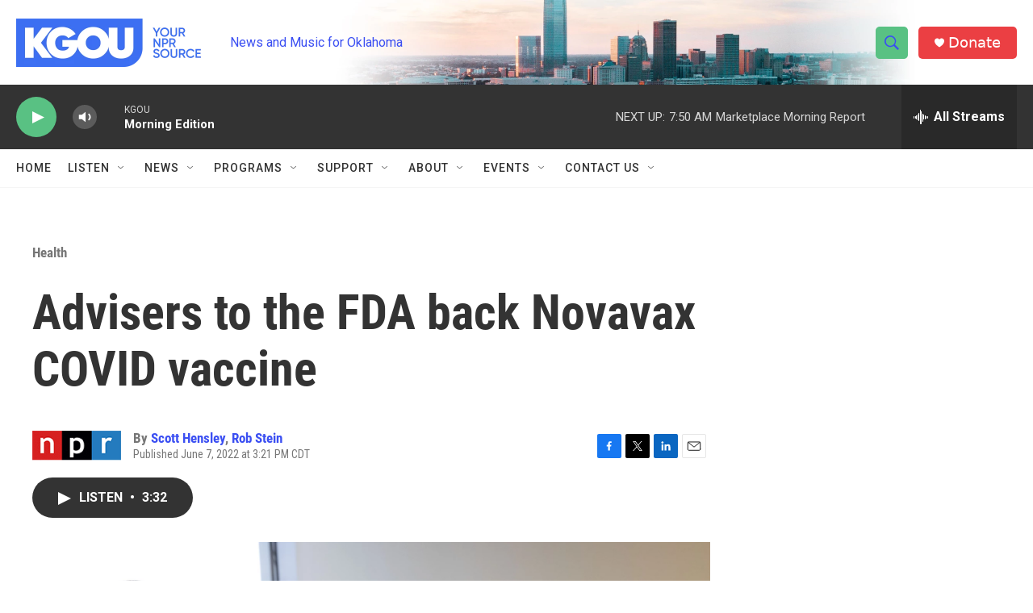

--- FILE ---
content_type: text/html; charset=utf-8
request_url: https://www.google.com/recaptcha/api2/aframe
body_size: -86
content:
<!DOCTYPE HTML><html><head><meta http-equiv="content-type" content="text/html; charset=UTF-8"></head><body><script nonce="vY-GReALTL9F_ZriMdc0Pw">/** Anti-fraud and anti-abuse applications only. See google.com/recaptcha */ try{var clients={'sodar':'https://pagead2.googlesyndication.com/pagead/sodar?'};window.addEventListener("message",function(a){try{if(a.source===window.parent){var b=JSON.parse(a.data);var c=clients[b['id']];if(c){var d=document.createElement('img');d.src=c+b['params']+'&rc='+(localStorage.getItem("rc::a")?sessionStorage.getItem("rc::b"):"");window.document.body.appendChild(d);sessionStorage.setItem("rc::e",parseInt(sessionStorage.getItem("rc::e")||0)+1);localStorage.setItem("rc::h",'1768828144641');}}}catch(b){}});window.parent.postMessage("_grecaptcha_ready", "*");}catch(b){}</script></body></html>